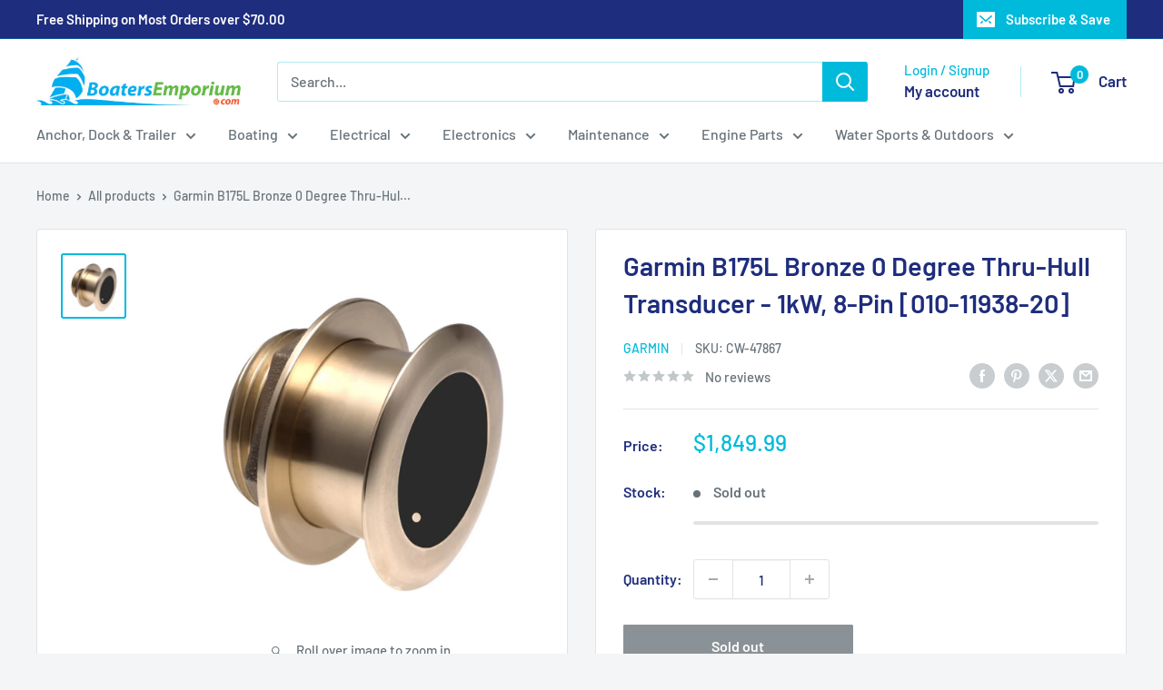

--- FILE ---
content_type: text/javascript
request_url: https://boatersemporium.com/cdn/shop/t/14/assets/custom.js?v=102476495355921946141730817344
body_size: -713
content:
//# sourceMappingURL=/cdn/shop/t/14/assets/custom.js.map?v=102476495355921946141730817344
